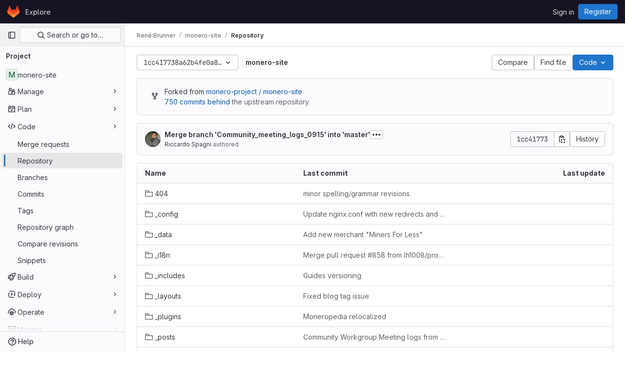

--- FILE ---
content_type: text/javascript; charset=utf-8
request_url: https://repo.getmonero.org/assets/webpack/runtime.25bfdfda.bundle.js
body_size: 9599
content:
!function(e){function a(a){for(var d,t,r=a[0],o=a[1],n=a[2],i=a[3]||[],h=0,p=[];h<r.length;h++)t=r[h],Object.prototype.hasOwnProperty.call(f,t)&&f[t]&&p.push(f[t][0]),f[t]=0;for(d in o)Object.prototype.hasOwnProperty.call(o,d)&&(e[d]=o[d]);for(s&&s(a),l.push.apply(l,i);p.length;)p.shift()();return b.push.apply(b,n||[]),c()}function c(){for(var e,a=0;a<b.length;a++){for(var c=b[a],d=!0,o=1;o<c.length;o++){var n=c[o];0!==f[n]&&(d=!1)}d&&(b.splice(a--,1),e=r(r.s=c[0]))}return 0===b.length&&(l.forEach((function(e){if(void 0===f[e]){f[e]=null;var a=document.createElement("link");r.nc&&a.setAttribute("nonce",r.nc),a.rel="prefetch",a.as="script",a.href=t(e),document.head.appendChild(a)}})),l.length=0),e}var d={},f={1:0},b=[],l=[];function t(e){return r.p+""+({11:"echarts",26:"monaco",44:"commons-mountGroupApprovalSettings-pages.groups.security.compliance_dashboards-pages.groups.security-2dfa282d",52:"commons-SourceEditor-pages.projects.ci.lints.show-pages.projects.ci.pipeline_editor.show-pages.proje-43d0c12d",104:"commons-initHandRaiseLeadModal-pages.gitlab_subscriptions.trials.create-pages.gitlab_subscriptions.t-250669bc",215:"commons-pages.projects.blob.show-pages.projects.tree.show-treeList",229:"workItemsApp",230:"work_items_feedback",243:"commons-IntegrationSectionAmazonQ-pages.admin.ai.amazon_q_settings",320:"prosemirror",321:"treeList",322:"userCallOut",323:"vendors-content_editor-gfm_copy_extra",369:"IntegrationSectionAmazonQ",370:"IntegrationSectionAppleAppStore",371:"IntegrationSectionGoogleArtifactManagement",372:"IntegrationSectionGoogleCloudIAM",373:"IntegrationSectionGooglePlay",374:"IssuablePopoverBundle",375:"SourceEditor",376:"activitiesList",377:"amazonQGroupSettings",379:"bootstrapModal",380:"comment_temperature",381:"container_registry_components",382:"content_editor",383:"csv_viewer",385:"design_management",386:"epicsList",387:"gfm_copy_extra",388:"gfm_json_table",389:"glql",391:"harbor_registry_components",392:"hello",393:"hl-abnf",394:"hl-accesslog",395:"hl-actionscript",396:"hl-ada",397:"hl-angelscript",398:"hl-apache",399:"hl-applescript",400:"hl-arcade",401:"hl-arduino",402:"hl-armasm",403:"hl-asciidoc",404:"hl-aspectj",405:"hl-autohotkey",406:"hl-autoit",407:"hl-avrasm",408:"hl-awk",409:"hl-axapta",410:"hl-bash",411:"hl-basic",412:"hl-bnf",413:"hl-brainfuck",414:"hl-c",415:"hl-cal",416:"hl-capnproto",417:"hl-ceylon",418:"hl-clean",419:"hl-clojure",420:"hl-clojure-repl",421:"hl-cmake",422:"hl-codeowners",423:"hl-coffeescript",424:"hl-coq",425:"hl-cos",426:"hl-cpp",427:"hl-crmsh",428:"hl-crystal",429:"hl-csharp",430:"hl-csp",431:"hl-css",432:"hl-d",433:"hl-dart",434:"hl-delphi",435:"hl-diff",436:"hl-django",437:"hl-dns",438:"hl-dockerfile",439:"hl-dos",440:"hl-dsconfig",441:"hl-dts",442:"hl-dust",443:"hl-ebnf",444:"hl-elixir",445:"hl-elm",446:"hl-erb",447:"hl-erlang",448:"hl-erlang-repl",449:"hl-excel",450:"hl-fix",451:"hl-flix",452:"hl-fortran",453:"hl-fsharp",454:"hl-gams",455:"hl-gauss",456:"hl-gcode",457:"hl-gherkin",458:"hl-gleam",459:"hl-glsl",460:"hl-go",461:"hl-golo",462:"hl-gradle",463:"hl-groovy",464:"hl-haml",465:"hl-handlebars",466:"hl-haskell",467:"hl-haxe",468:"hl-hcl",469:"hl-hsp",470:"hl-http",471:"hl-hy",472:"hl-inform7",473:"hl-ini",474:"hl-irpf90",475:"hl-java",476:"hl-javascript",477:"hl-jboss-cli",478:"hl-json",479:"hl-julia",480:"hl-julia-repl",481:"hl-kotlin",482:"hl-lasso",483:"hl-latex",484:"hl-ldif",485:"hl-leaf",486:"hl-less",487:"hl-lisp",488:"hl-livecodeserver",489:"hl-livescript",490:"hl-llvm",491:"hl-lsl",492:"hl-lua",493:"hl-makefile",494:"hl-markdown",495:"hl-matlab",496:"hl-mel",497:"hl-mercury",498:"hl-mipsasm",499:"hl-mizar",500:"hl-mojolicious",501:"hl-monkey",502:"hl-moonscript",503:"hl-n1ql",504:"hl-nestedtext",505:"hl-nginx",506:"hl-nim",507:"hl-nix",508:"hl-node-repl",509:"hl-nsis",510:"hl-objectivec",511:"hl-ocaml",512:"hl-openscad",513:"hl-oxygene",514:"hl-parser3",515:"hl-perl",516:"hl-pf",517:"hl-pgsql",518:"hl-php",519:"hl-php-template",520:"hl-plaintext",521:"hl-pony",522:"hl-powershell",523:"hl-processing",524:"hl-profile",525:"hl-prolog",526:"hl-properties",527:"hl-protobuf",528:"hl-puppet",529:"hl-purebasic",530:"hl-python",531:"hl-python-repl",532:"hl-q",533:"hl-qml",534:"hl-r",535:"hl-reasonml",536:"hl-rib",537:"hl-roboconf",538:"hl-routeros",539:"hl-rsl",540:"hl-ruby",541:"hl-ruleslanguage",542:"hl-rust",543:"hl-sas",544:"hl-scala",545:"hl-scheme",546:"hl-scilab",547:"hl-scss",548:"hl-shell",549:"hl-smali",550:"hl-smalltalk",551:"hl-sml",552:"hl-sql",553:"hl-stan",554:"hl-stata",555:"hl-step21",556:"hl-stylus",557:"hl-subunit",558:"hl-svelte",559:"hl-swift",560:"hl-taggerscript",561:"hl-tap",562:"hl-tcl",563:"hl-thrift",564:"hl-tp",565:"hl-twig",566:"hl-typescript",567:"hl-vala",568:"hl-vbnet",569:"hl-vbscript",570:"hl-vbscript-html",571:"hl-verilog",572:"hl-vhdl",573:"hl-vim",574:"hl-wasm",575:"hl-wren",576:"hl-x86asm",577:"hl-xl",578:"hl-xml",579:"hl-xquery",580:"hl-yaml",581:"hl-zephir",582:"ide_runtime",583:"ide_terminal",584:"indexed_db_persistent_storage",585:"initGFMInput",586:"initHandRaiseLeadButton",587:"initHandRaiseLeadModal",588:"initInviteMembersModal",589:"initInviteMembersTrigger",590:"init_qrtly_reconciliation_alert",591:"integrationJiraAuthFields",592:"integrationSectionConfiguration",593:"integrationSectionConnection",594:"integrationSectionJiraIssues",595:"integrationSectionJiraTrigger",596:"integrationSectionTrigger",598:"katex",599:"linked_pipelines_column",600:"mergeChecksApp",601:"mountGroupApprovalSettings",602:"notebook_viewer",603:"openapi_viewer",604:"organization_switcher",1139:"pdf_viewer",1141:"policy_yaml_editor",1145:"search_settings",1147:"shortcutsBundle",1148:"sketch_viewer",1149:"statusModalBundle",1150:"stl_viewer",1153:"uq_code_suggestions",1154:"uq_import",1155:"uq_observability",1156:"uq_pages",1157:"uq_pipelines",1158:"uq_product_analytics",1159:"uq_seats",1160:"uq_storage_namespace",1161:"uq_storage_project",1162:"uq_transfer_group",1163:"uq_transfer_project",1164:"vendors-amazonQGroupSettings",1165:"vendors-gfm_copy_extra",1166:"vendors-hl-1c",1167:"vendors-hl-gml",1168:"vendors-hl-isbl",1169:"vendors-hl-mathematica",1170:"vendors-hl-maxima",1171:"vendors-hl-sqf",1172:"vendors-ide_terminal",1173:"vendors-indexed_db_persistent_storage",1174:"vendors-initGFMInput",1175:"vendors-initInviteMembersModal",1176:"vendors-mountGroupApprovalSettings",1177:"vendors-openapi",1178:"vendors-statusModalBundle",1179:"vendors-stl_viewer",1180:"whatsNewApp"}[e]||e)+"."+{4:"d4223b88",7:"30add7c9",8:"c0995b53",9:"605bba2d",11:"34b03991",13:"e9f8fc61",16:"2ba5504b",17:"b8d46677",19:"ffa5e988",20:"edc5ccbe",21:"158fb2df",24:"c8a4ef6b",26:"4f8c901b",27:"96d3f7fe",28:"a2ba65d7",30:"80729ead",31:"77a473b0",34:"90a71a40",35:"9e1bfd72",36:"0129a35d",41:"4b5d8ebf",43:"6e1a37a3",44:"b85ae881",46:"d341dfaa",50:"11d734e2",51:"f9b2a64a",52:"06bea7fb",59:"b5cfffd9",60:"ae2c30a8",68:"838b1789",69:"bc356e68",70:"8fa3f871",77:"ad370956",78:"49e0d26b",79:"a05f1dcc",80:"12dc067d",90:"cb1f921e",91:"806253e9",101:"d8647ecf",102:"97024ca9",103:"b31a1543",104:"81a3af74",121:"b6f8a611",122:"2d207715",123:"aa400b13",124:"2b471f19",125:"ce88a17d",138:"63667ca1",139:"a2667861",140:"aa992dc3",175:"3ce46ffc",176:"e0cb117e",177:"f5a73592",178:"8b235525",179:"bc08c61d",180:"5bf273a0",215:"8fb7e9fc",229:"59882133",230:"d9820daf",231:"d728e40a",232:"412de8a3",233:"012131e5",234:"85b9c1e6",235:"c1b83350",236:"602317df",237:"8eb9737c",238:"13223078",239:"ca66c3e1",240:"5089cb25",241:"00258deb",242:"03cac70d",243:"13957b89",320:"a2893b2f",321:"e360a3bf",322:"dc53886a",323:"da7549e4",324:"b80c2669",325:"b4e0ae15",326:"3eee41e5",327:"42cf952b",328:"a040136f",329:"276c1173",330:"9274a18a",331:"44bd14b2",332:"31ff4e7f",333:"eb2d9b31",334:"49a7f891",335:"164ed350",336:"b5657dda",337:"fa299b55",338:"fb21baf2",339:"0eb30e46",340:"966458b2",341:"829fabcb",342:"7c0d4458",343:"7e405c84",344:"fcb7a39f",345:"02f2f801",346:"ad7bbe1c",347:"ddffc98b",348:"9de8dde8",349:"a79f14a9",350:"6cda5295",351:"ee01a85d",352:"111fb3c4",353:"42684383",354:"e9e3d7c8",355:"2c477e3b",356:"e57584d8",357:"d660e983",358:"2fb06252",359:"65452b29",360:"1f46568c",361:"fe09a702",362:"c8817dac",363:"44ae40a8",364:"8029d6cc",365:"e03a7e29",366:"e8cdbace",367:"6f988aad",368:"f7ec7685",369:"81578887",370:"8d81f0a7",371:"7508d6df",372:"40bb219e",373:"4489da2e",374:"67edae7f",375:"5f20a01d",376:"35ad5c46",377:"5bbffbd2",379:"d8334c29",380:"9d0c6c70",381:"5423e29b",382:"0f191595",383:"a0369d7a",385:"0661ae42",386:"1e496ac8",387:"925025bb",388:"26601860",389:"9695349e",391:"c6aa0957",392:"f4e8ba48",393:"1942cfb1",394:"156c4b86",395:"f51eaa94",396:"a58fb7ef",397:"84d50068",398:"dce5d43b",399:"c54f1e67",400:"2f239faf",401:"25efe784",402:"ff178e16",403:"9c8a50c4",404:"0a5f4bd3",405:"1f4f1fcc",406:"139681ec",407:"ed0d4b82",408:"bc48a7c2",409:"739e3301",410:"d468f746",411:"453de6b8",412:"47d54444",413:"3f1982fc",414:"1f1b9f66",415:"df1ba0cf",416:"025c2383",417:"ba05dfa4",418:"3aa72137",419:"d43729e2",420:"251e11f8",421:"63120308",422:"47e63367",423:"91d34aa0",424:"c6ed31c9",425:"f5ae8b12",426:"495283b6",427:"ffaaea4f",428:"ba01a364",429:"bfb9ab0d",430:"f5401f60",431:"7fe84366",432:"f5aac4ac",433:"b6218d2f",434:"1d513e88",435:"182079d0",436:"47b13837",437:"65709bc5",438:"ca7e3850",439:"d0d619a0",440:"63a1d452",441:"535cbb06",442:"1cd54014",443:"bee0f182",444:"f24587b1",445:"62607607",446:"74d4e1f3",447:"43da6f72",448:"0b2da4d4",449:"7eaf579c",450:"946f885a",451:"f08a4139",452:"c4b2418b",453:"19b24688",454:"748a2298",455:"6c313972",456:"3ac48842",457:"5b89b034",458:"d81a068f",459:"3498ecab",460:"390ac0cb",461:"d4a93f19",462:"1ec8958c",463:"bddb903c",464:"330d36c9",465:"429a7283",466:"8a510382",467:"7c8cfda6",468:"13a3d34e",469:"d010458b",470:"c4638c0b",471:"813fdac1",472:"d8714a89",473:"4d2dfad4",474:"0325f699",475:"310a06ca",476:"90b82e5f",477:"01221204",478:"a147097c",479:"a298b2fa",480:"d74a47a8",481:"a996df45",482:"fa064a1f",483:"9270c161",484:"8088b06c",485:"f4b8db39",486:"ce3c639e",487:"6cc4a62c",488:"46e01f98",489:"8db40a91",490:"2a6825bb",491:"cbcd88f5",492:"872a481c",493:"5ed91f7e",494:"cdb4d297",495:"2fe183d0",496:"6c3beb45",497:"85c23757",498:"f829dd4a",499:"f6c13275",500:"7961118a",501:"74be128a",502:"f11a2b50",503:"afc12fde",504:"2f6bd210",505:"630684ae",506:"c0420f80",507:"4691ab92",508:"305bb331",509:"6c13cb19",510:"772989e5",511:"34cbd5be",512:"cf3ef05b",513:"074c6ffc",514:"157d9f3d",515:"269cdedf",516:"df469652",517:"f9800074",518:"2f6f23b8",519:"a6d2b2f6",520:"e385457b",521:"1bea4048",522:"3fb1aab4",523:"949b699a",524:"770006de",525:"cadf0a7e",526:"cfd2ce12",527:"b2b2bd61",528:"c9b65832",529:"e4dae4cd",530:"2608ce0e",531:"10109627",532:"afb9e132",533:"51362863",534:"70f57b44",535:"140a1ba4",536:"c8e1e5e3",537:"63e8698a",538:"5359822f",539:"62d2747d",540:"55e8d011",541:"90fec960",542:"8d6fd81e",543:"24721a9c",544:"482b6a6b",545:"41a3e70e",546:"f3e81c0b",547:"37786bf8",548:"5408ecca",549:"b3c13c8d",550:"08dd15a8",551:"e535572f",552:"430e7d6f",553:"78b80a36",554:"b8ff9f44",555:"5ec51e42",556:"bb2a5555",557:"3e21bdad",558:"b6de3ebd",559:"48c4169f",560:"71b861f5",561:"9d354129",562:"3de142c2",563:"f1446a49",564:"0c8476ae",565:"3c5f8044",566:"413f9bde",567:"fed4d894",568:"7e5dfa26",569:"38e1bbf3",570:"8511be81",571:"920a7dbf",572:"ca70c94b",573:"d3f4e63c",574:"a94d2c89",575:"84380d06",576:"bb6bbb4a",577:"54360aea",578:"358b2276",579:"f84dfac9",580:"c7adb8ff",581:"792a4a7c",582:"78f5b407",583:"89edd786",584:"fab83652",585:"4ab9f1a6",586:"28f6ee53",587:"f81786a8",588:"a7aef493",589:"d762c099",590:"577d303e",591:"89bd0cf7",592:"3f2ef17c",593:"2f0c5364",594:"59683c9c",595:"3ea102d8",596:"15a62235",598:"114e442d",599:"c2a9aa17",600:"d392cab5",601:"2fe288e2",602:"321d7c54",603:"93285bf0",604:"61532f57",1139:"d47528b9",1141:"d3de78e3",1145:"d5806235",1147:"9c5591e6",1148:"ce97add3",1149:"d75c78c2",1150:"958e91a4",1153:"726d9231",1154:"40d46a64",1155:"f564ef35",1156:"232e17b3",1157:"c3285a0f",1158:"2dd38d57",1159:"eeb64a0b",1160:"f278195b",1161:"81da2c69",1162:"b6636783",1163:"72286112",1164:"2d9d6cb3",1165:"5d6c35c5",1166:"41a5b196",1167:"925f3ee0",1168:"8f2b8c2b",1169:"da9e0cc0",1170:"4c4aec8f",1171:"f17d451a",1172:"fc2af3fa",1173:"f9d33de4",1174:"fbd88d15",1175:"f361f06b",1176:"56c21625",1177:"e1040580",1178:"04046db5",1179:"04861484",1180:"645d4379",1181:"01e8e7c7",1182:"932bc390",1183:"022b76af",1184:"abf7fd53",1185:"072aadd8",1186:"c710b696",1187:"be5c8ec3",1188:"546910f0",1189:"f155777e",1190:"c90aca00",1191:"c89edc3e",1192:"a6a81936",1193:"2745bfeb",1194:"ef73dc13",1195:"7701b880",1196:"f7a9ef5f",1197:"88f1ac07",1198:"6fc66250",1199:"f56cac3c",1200:"6e38f6f6",1201:"3f9ad024",1202:"65fea9e3",1203:"76039355",1204:"97133983",1205:"3757c42e",1206:"94098bf8",1207:"7eceaae7",1208:"ee173bfb",1209:"3f9a7701",1210:"d114dde7",1211:"58475fc4",1212:"2eb4707b",1213:"e939e3cc",1214:"5e32cc35",1215:"8e38aadb",1216:"efb615a7",1217:"ec815de1",1218:"92768cf9",1219:"bee1b21a",1220:"7562dc6c",1221:"80ea7b2b",1222:"a613549e",1223:"78a2a0e0",1224:"42be5264",1225:"bfa96a77",1226:"c27ef908",1227:"5bde9068",1228:"752c99f9",1229:"85715d18",1230:"2dff6394",1231:"14d36a2c",1232:"e2d56982",1233:"9afa147c",1234:"9016338d",1235:"198067d8",1236:"060eb02c",1237:"b3812906",1238:"8f4efa63",1239:"f6635a84",1240:"52ea4b43",1241:"70cdcd9a",1242:"3dba2a6e",1243:"d897a98f",1244:"e041084a",1245:"47579c90",1246:"9ac7cbd2",1247:"c3e28190",1248:"d57998a9",1249:"7d9988aa",1250:"51b53dbd",1251:"e40529dd",1252:"d4e0c561",1253:"43631c46",1254:"66a68b95",1255:"64ffb9c9",1256:"23a43e55",1257:"6828ea10",1258:"6b40b283",1259:"b5d69f81",1260:"c5881c27",1261:"f4c53542",1262:"30557c46",1263:"3acf2441",1264:"67b645da",1265:"89f86ed1",1266:"25ed4059",1267:"9bbe466b",1268:"abfdd8ba",1269:"9157400a",1270:"ebae0c38",1271:"3a6c2b6d",1272:"72579ba9",1273:"1ddc5876",1274:"0e99ec2a",1275:"705b74e9",1276:"c06fb873",1277:"dae9225d",1278:"dcd72f6b",1279:"1465e168",1280:"f2b5cdf8",1281:"c9ecbaff",1282:"047fe9bb",1283:"739b2f69",1284:"3c0aa17b",1285:"0dab6a02",1286:"ebe1f1e5",1287:"d97ffe09",1288:"8c898278",1289:"3ffa5efb",1290:"aac2f8e9",1291:"ef331e01",1292:"99f5e73f",1293:"f32337f3",1294:"2eda259f",1295:"e14ad79e",1296:"83af2ab2",1297:"865aff2a",1298:"d3381a22",1299:"66c32aab",1300:"cc261bc2",1301:"04544053",1302:"c6be3814",1303:"4e3c3eee",1304:"60b4cc69",1305:"759a29cf",1306:"c0c81e50",1307:"d40b8e7b",1308:"17c45c46",1309:"2b3e128b",1310:"ba9e4636",1311:"2dc82cec",1312:"a86a2802",1313:"2ebcf9b0",1314:"76281743",1315:"662176d9",1316:"2197cc8e",1317:"c9c316b4",1318:"274f225f",1319:"f45463e4",1320:"6526ede5",1321:"4958a3e7",1322:"da4615a6",1323:"619d021e",1324:"1d99525d",1325:"dc140395",1326:"188e04fd",1327:"b95b4492",1328:"a0c07b00",1329:"97eff978",1330:"e6e7b7f1",1331:"e84626b1",1332:"92174ca8",1333:"07326794",1334:"2d5e59af",1335:"9dfbdc85",1336:"fc03e4a9",1337:"a1c2742f",1338:"bbea3c9d",1339:"2d64d6dc",1340:"e2056e8c",1341:"140c0da4",1342:"84b945bc",1343:"237f53d0",1344:"aa6ecba9",1345:"069ba677",1346:"048f1307",1347:"9c404832",1348:"3fab05ce",1349:"26e878f2",1350:"ccd34bb4",1351:"1503da02",1352:"03cc1f63",1353:"e3bdbb0d",1354:"9a35cd02",1355:"384d266c",1356:"2896ab85",1357:"47cdbbe9",1358:"0329dde1",1359:"3731b352",1360:"32afb78b",1361:"16a79f55",1362:"f3d5a676",1363:"fdd6a947",1364:"d31b513a",1365:"3630aa8c",1366:"aa1545c4",1367:"1eb2d981",1368:"9c563d88",1369:"cf8ce862",1370:"fa9928d2",1371:"10b1c8f9",1372:"0b4e0366",1373:"4e22805c",1374:"9a05d63e",1375:"c560e1c4",1376:"b04916e5",1377:"d5aea6e0",1378:"e1c0f704",1379:"1685c707",1380:"1802e894",1381:"707a984e",1382:"dab2e171",1383:"7762ac42",1384:"eb26d3f5",1385:"3a219564",1386:"88ef2eb1",1387:"8ba96e1b",1388:"4cbfb34c",1389:"f5949b7e",1390:"d9e5692f",1391:"c6c8b58b",1392:"30a2c7b3",1393:"203d0538",1394:"efaafbee",1395:"b69964f3",1396:"3c9d9204",1397:"a492362c",1398:"e5bd8f53",1399:"04102a0d",1400:"995f5567",1401:"ee5e0d2b",1402:"7d998c03",1403:"cafd308a",1404:"c1e70be6",1405:"2aeccc9e",1406:"51b2cf01",1407:"ada474b0",1408:"48861ab8",1409:"99929b65",1410:"6ee83090",1411:"d5fa2d87",1412:"0634f03d",1413:"c08a68c6",1414:"efe92460",1415:"de40a8f6",1416:"6909d54e",1417:"1217a47e",1418:"4b28f0d1",1419:"45b95175",1420:"5d91967f",1421:"e153c95b",1422:"ee1bab59",1423:"43823d36",1424:"8829b183",1425:"9daad73b",1426:"aa38a3fb",1427:"341dd106",1428:"62bc03d5",1429:"b8a68ea9",1430:"19185eab",1431:"c622f53c",1432:"db2d7b88",1433:"5ae7d92e",1434:"d7129d72",1435:"a3408358",1436:"a04f8f6f",1437:"63353fac",1438:"f0e5d5a1",1439:"db972c2f",1440:"435ff650",1441:"579e1602",1442:"cab95bce",1443:"17240275",1444:"6fed17d7",1445:"6a470727",1446:"b689e50d",1447:"c917f794",1448:"ab093e47",1449:"fc260831",1450:"f1495cb5",1451:"39b22583",1452:"29af2622",1453:"0978458f",1454:"a1bd577a",1455:"ce60bf5a",1456:"9d6ce6b3",1457:"e1e2352c",1458:"10c5c818",1459:"f05792ef",1460:"8eeafc1f",1461:"c34775bd",1462:"89f477ef",1463:"f76eb38b",1464:"82bac4d4",1465:"71aeb03d",1466:"e1997855",1467:"06866845",1468:"932e2217",1469:"f2212647",1470:"4c69638d",1471:"3bd83243",1472:"04bf7a33",1473:"cba9999e",1474:"b4df9b4c",1475:"0dc5652a",1476:"dee14691",1477:"3283bf7c",1478:"efe94a76",1479:"f9e8523a",1480:"51861b5f",1481:"53a6e114",1482:"c3b73632",1483:"75e1f7e9",1484:"1087a2eb",1485:"5841176a",1486:"1ac18b2e",1487:"a14b230b",1488:"e5c4d9ce",1489:"46f6f64c",1490:"d7d1e783",1491:"25aaf900",1492:"f4921f0e",1493:"3245f786",1494:"d57f3c39",1495:"f3d4ffe8",1496:"f03fd4d2",1497:"178acf4a",1498:"231a7fc0",1499:"412248f7",1500:"dfff8509",1501:"85fefffd",1502:"7d28b99d",1503:"6ad03f46",1504:"1eb8451d",1505:"a137d6b4",1506:"535f2721",1507:"d0314505",1508:"dbdc255b",1509:"5a59b7f5",1510:"4bbd7739",1511:"804bf986",1512:"b12b8f73",1513:"e4004dd5",1514:"9ecb9d39",1515:"6ae1b501",1516:"e43774cf",1517:"97793f12",1518:"d6261596",1519:"9aafc4df",1520:"22b39346",1521:"d29ab75e",1522:"5c5a930e",1523:"cd9e9402",1524:"f6e336ae",1525:"c8e43433",1526:"ea7c88ac",1527:"6e72a2d5",1528:"0d86525f",1529:"660ee753",1530:"688dee71",1531:"d9ead0f7",1532:"45aa6565",1533:"9515073e",1534:"dfedddca",1535:"f133dd87",1536:"69ae206a",1537:"3b0f7c44",1538:"4fa73921",1539:"c9b33394",1540:"fdac523f",1541:"2503bdfe",1542:"943b49f2",1543:"e1ee6d5f",1544:"ee754083",1545:"f926a985",1546:"43b0211e",1547:"8e46ca45",1548:"fe6a2d55",1549:"97dc5d34",1550:"bf4afd5d",1551:"ad60cdf9",1552:"aeac03c8",1553:"28347352",1554:"e3f54882",1555:"b6dff0b3",1556:"e487728a",1557:"422d5e6b",1558:"2453d623",1559:"8fa82feb",1560:"6afa5cbd",1561:"dcfce31a",1562:"e4612d35",1563:"48eccb5a",1564:"c1c09020",1565:"fd24648d",1566:"4ebfe662",1567:"6fd63d6c",1568:"45010861",1569:"6405803a",1570:"89d5fbe1",1571:"742dd5de",1572:"1cd0c430",1573:"b3915e1a",1574:"c2144d21",1575:"90b9f323",1576:"f9c48fb9",1577:"14f248ab",1578:"c86fc56c",1579:"51ef8900",1580:"af705b11",1581:"5062a25e",1582:"6b495f9c"}[e]+".chunk.js"}function r(a){if(d[a])return d[a].exports;var c=d[a]={i:a,l:!1,exports:{}};return e[a].call(c.exports,c,c.exports,r),c.l=!0,c.exports}r.e=function(e){var a=[],c=f[e];if(0!==c)if(c)a.push(c[2]);else{var d=new Promise((function(a,d){c=f[e]=[a,d]}));a.push(c[2]=d);var b,l=document.createElement("script");l.charset="utf-8",l.timeout=120,r.nc&&l.setAttribute("nonce",r.nc),l.src=t(e);var o=new Error;b=function(a){l.onerror=l.onload=null,clearTimeout(n);var c=f[e];if(0!==c){if(c){var d=a&&("load"===a.type?"missing":a.type),b=a&&a.target&&a.target.src;o.message="Loading chunk "+e+" failed.\n("+d+": "+b+")",o.name="ChunkLoadError",o.type=d,o.request=b,c[1](o)}f[e]=void 0}};var n=setTimeout((function(){b({type:"timeout",target:l})}),12e4);l.onerror=l.onload=b,document.head.appendChild(l)}return Promise.all(a)},r.m=e,r.c=d,r.d=function(e,a,c){r.o(e,a)||Object.defineProperty(e,a,{enumerable:!0,get:c})},r.r=function(e){"undefined"!=typeof Symbol&&Symbol.toStringTag&&Object.defineProperty(e,Symbol.toStringTag,{value:"Module"}),Object.defineProperty(e,"__esModule",{value:!0})},r.t=function(e,a){if(1&a&&(e=r(e)),8&a)return e;if(4&a&&"object"==typeof e&&e&&e.__esModule)return e;var c=Object.create(null);if(r.r(c),Object.defineProperty(c,"default",{enumerable:!0,value:e}),2&a&&"string"!=typeof e)for(var d in e)r.d(c,d,function(a){return e[a]}.bind(null,d));return c},r.n=function(e){var a=e&&e.__esModule?function(){return e.default}:function(){return e};return r.d(a,"a",a),a},r.o=function(e,a){return Object.prototype.hasOwnProperty.call(e,a)},r.p="/assets/webpack/",r.oe=function(e){throw console.error(e),e};var o=this.webpackJsonp=this.webpackJsonp||[],n=o.push.bind(o);o.push=a,o=o.slice();for(var i=0;i<o.length;i++)a(o[i]);var s=n;c()}([]);
//# sourceMappingURL=runtime.25bfdfda.bundle.js.map